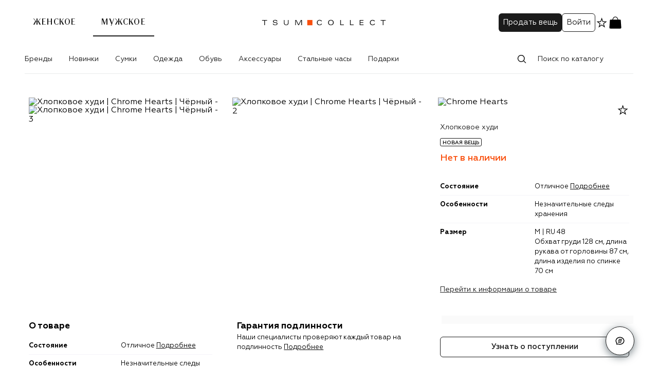

--- FILE ---
content_type: application/javascript
request_url: https://collect.tsum.ru/static/js/6120.4a56b4b0.chunk.js
body_size: 3926
content:
(self.__LOADABLE_LOADED_CHUNKS__=self.__LOADABLE_LOADED_CHUNKS__||[]).push([[6120],{18505:(e,t,n)=>{"use strict";n.d(t,{_:()=>u});var i=n(32489),a=n(40662),o=n(20531),l=n(80154),r=n(18140),c=n(28311),u=(0,i.HB)({sid:"-m6cfcj",fn:function(){return(0,a.l)((function(){return(0,c.K)({$emailRequired:(0,i.y$)(!0,{name:"$emailRequired",sid:"-pjffhx"}),subscribeTo:l.DO.emailSubscription,authPlace:"emailSubscription",type:"mail_share"})}))},name:"emailSubscription",method:"invoke"});(0,r.yS)((function(){(0,i.XM)({and:[{clock:u.emailConfirmationField.change,filter:function(e){return!!e&&"noEmail"===e.type},fn:function(e){return{type:o.m0.emailSubscription,payload:{page:null==e?void 0:e.place,action:e.action}}},target:o.Ex}],or:{sid:"-srdbbe"}}),(0,i.XM)({and:[{clock:u.emailConfirmationField.change,filter:function(e){return!!e&&"hasEmail"===e.type},fn:function(e){return{type:o.m0.emailSubscription,payload:{page:null==e?void 0:e.place}}},target:o.Ex}],or:{sid:"-ry87v9"}})}))},28311:(e,t,n)=>{"use strict";n.d(t,{K:()=>v});var i=n(89379),a=n(32489),o=n(40662),l=n(64356),r=n(24125),c=n(63156),u=n(96816),d=n(80154),s=n(18140),m=n(4617),v=(0,a.HB)({sid:"wirswe",fn:function(){return(0,o.B)((function(e){var t=e.$emailRequired,n=e.subscribeTo,v=e.authPlace,f=e.type,p=(0,a.y$)(null,{name:"$draftItem",sid:"-lto4qv"}),y=(0,a.lh)({name:"reset",sid:"-c0v6y6"}),b=(0,a.lh)({name:"tryToSubscribe",sid:"5z3ay6"}),h=(0,a.HB)({sid:"xgd17",fn:function(){return(0,o.l)((function(){return(0,m.F)(null)}))},name:"emailConfirmationField",method:"invoke"}),g={onMount:(0,a.lh)({name:"onMount",sid:"tg08nk"}),onClicked:(0,a.lh)({name:"onClicked",sid:"-zhycbl"})},_=(0,a.HB)({sid:"vzkib1",fn:function(){return(0,o.l)((function(){return(0,d.Kn)()}))},name:"customer",method:"invoke"});return(0,s.yS)((function(){(0,a.XM)({and:[{clock:b,filter:c.$isGuest,target:[p,u.yl.change.prepend((function(){return v}))]}],or:{sid:"-6z10tn"}}),(0,a.XM)({and:[{clock:b,source:{contacts:d.Qe,isAuthorized:c.$isAuthorized,emailRequired:t},filter:function(e,t){var n=t.email;return function(e){var t=e.contacts,n=e.isAuthorized,i=e.email;return e.emailRequired?(!!i||!!t.mail)&&n:n}((0,i.A)((0,i.A)({},e),{},{email:n}))},fn:function(e,t){var n,a=e.contacts;return(0,i.A)((0,i.A)({},t),{},{email:t.email||(null===(n=a.mail)||void 0===n?void 0:n.value)||""})},target:n}],or:{sid:"-6vq99h"}}),(0,a.XM)({and:[{clock:b,source:{contacts:d.Qe,isAuthorized:c.$isAuthorized,emailRequired:t},filter:function(e,t){var n=t.email;return function(e){var t=e.contacts,n=e.isAuthorized,i=e.email;return e.emailRequired?!t.mail&&!i&&n:n}((0,i.A)((0,i.A)({},e),{},{email:n}))},fn:function(e,t){return{type:"noEmail",place:t.place}},target:h.change}],or:{sid:"-6fs820"}})})),(0,s.yS)((function(){(0,a.XM)({and:[{clock:u.Ue,filter:function(e){var t;return(null===(t=e.params[0].additional)||void 0===t?void 0:t.place)===v},fn:function(e){var t,n;return{type:"draft",value:null!==(t=null===(n=e.params[0].additional)||void 0===n?void 0:n.email)&&void 0!==t?t:""}},target:h.change}],or:{sid:"-5x37vq"}}),(0,a.XM)({and:[{clock:u.Jb,source:{draftEmail:h.$value,item:p},filter:function(e){return!!e.draftEmail&&!!e.item&&"draft"===e.draftEmail.type},fn:function(e){var t=e.draftEmail,n=e.item;return(0,i.A)((0,i.A)({},n),{},{email:t.value,place:t.place})},target:b}],or:{sid:"-5h56o9"}})})),(0,a.XM)({and:[{clock:n,fn:function(e){var t=e.email;return{type:"hasEmail",value:null!=t?t:"",place:e.place}},target:h.change}],or:{sid:"-6798dl"}}),(0,a.XM)({and:[{clock:n,source:{customer:d.Hw,contacts:d.Qe,emailRequired:t},filter:function(e,t){var n;return(null===(n=e.contacts.mail)||void 0===n?void 0:n.value)!==t.email&&e.emailRequired},fn:function(e,t){var n,i,a=e.customer,o=e.contacts,r=t.email;return{contacts:[(0,d.IZ)({id:null===(n=o.mail)||void 0===n?void 0:n.id,type:l.Pm.CONTACT_TYPE_EMAIL,value:null!=r?r:"",personName:null!==(i=null==a?void 0:a.firstName)&&void 0!==i?i:""})].filter(Boolean)}},target:_.mutation.start}],or:{sid:"-5sescu"}}),(0,a.XM)({and:[{clock:y,target:[p.reinit,h.reinit]}],or:{sid:"-4trqz3"}}),(0,s.zS)((function(){f&&((0,a.XM)({and:[{clock:g.onClicked,fn:function(e){var t,n,i;return{gtm:[{event:"OWOX",eventCategory:"Interactions",eventAction:"click",eventLabel:"".concat(f,"_click"),eventContext:+e.quantity>0?"1":"0",eventLocation:null!==(t=e.place)&&void 0!==t?t:"ProductPage",eventCategoryName:null===(n=e.collection)||void 0===n?void 0:n.title,eventProductId:e.code,eventProductName:e.title,vendorName:null===(i=e.brand)||void 0===i?void 0:i.title}]}},target:r.kp}],or:{sid:"-4edi9j"}}),(0,a.XM)({and:[{clock:g.onMount,fn:function(e){var t,n,i;return{gtm:[{event:"OWOX",eventCategory:"Non-Interactions",eventAction:"show",eventLabel:"".concat(f,"_show"),eventContext:+e.quantity>0?"1":"0",eventLocation:null!==(t=e.place)&&void 0!==t?t:"ProductPage",eventCategoryName:null===(n=e.collection)||void 0===n?void 0:n.title,eventProductId:e.code,eventProductName:e.title,vendorName:null===(i=e.brand)||void 0===i?void 0:i.title}]}},target:r.kp}],or:{sid:"-3fqgvs"}}),(0,a.XM)({and:[{clock:n,fn:function(e){var t,n,i;return{gtm:[{event:"OWOX",eventCategory:"Non-Interactions",eventAction:"show",eventLabel:"".concat(f,"_popup"),eventContext:+e.quantity>0?"1":"0",eventLocation:null!==(t=e.place)&&void 0!==t?t:"ProductPage",eventCategoryName:null===(n=e.collection)||void 0===n?void 0:n.title,eventProductId:e.code,eventProductName:e.title,vendorName:null===(i=e.brand)||void 0===i?void 0:i.title}]}},target:r.kp}],or:{sid:"-2h3fi1"}}))})),{analytic:g,tryToSubscribe:b,emailConfirmationField:h,reset:y,__:{customer:_}}}))},name:"createSubscription",method:"createFactory"})},60557:(e,t,n)=>{"use strict";n.d(t,{M:()=>L});var i=n(89379),a=n(96540),o=n(93721),l=n(99947),r=n.n(l),c=n(54154),u=n(51178),d=n(64467),s=n(58168),m=n(80045),v=n(49785),f=n(10640),p=n(98437),y=n(92126),b=n(1575),h=n(12664),g=n(21328),_=h.object({email:(0,g.J)(h)}),A=(0,b.t)(_),E=n(88835),S=n.n(E),k=n(46942),C=["ref"],M=a.createElement;function N(e){var t=e.tryToSubscribe,n=e.item,o=e.texts,l=(0,v.mN)({resolver:A,mode:"onChange"}),r=l.register,c=l.handleSubmit,u=l.formState,b=u.errors,h=u.isValid,g=l.watch,_=l.setValue,E=r("email"),N=E.ref,x=(0,m.A)(E,C),L=(0,a.useRef)(null),T=g("email");return(0,a.useEffect)((function(){var e;N(L.current),null===(e=L.current)||void 0===e||e.focus({preventScroll:!1})}),[N]),M(a.Fragment,null,M(y.o.Paragraph,{center:!0},o.modalEmailText),M("form",{onSubmit:c((function(e){h&&t((0,i.A)((0,i.A)({},n),{},{email:e.email}))}))},M(p.pd,(0,s.A)({placeholder:o.placeholder,withShadow:!0},x,{name:"email",ref:L,closable:!!T&&T.length>0,onCloseClick:function(){_("email","")}})),M(y.o.Paragraph,{center:!0,className:k(S().failedMessage,(0,d.A)({},S().visibled,!!b.email))},o.emailValidationError),M(f.$,{pending:!1,disabled:!h,size:"L",type:"submit",stretch:!0},o.actionText)))}var x=a.createElement;function L(e){var t,n,a,l=e.completed,d=e.closeModal,s=e.item,m=e.tryToSubscribe,v=e.emailConfirmationField,f=e.contacts,p=e.texts,y=e.needGoBackAction,b=e.visibility,h=(0,o.e3)(m),g=(0,o.e3)(v),_="hasEmail"===(null===(t=g.value)||void 0===t?void 0:t.type)&&g.value.value?p.modalCompletedText:p.modalCompletedTextNoEmail,A="hasEmail"===(null===(n=g.value)||void 0===n?void 0:n.type)?g.value.value:(null===(a=f.mail)||void 0===a?void 0:a.value)||"",E=l?p.modalCompletedTitle:p.modalEmailInput,k=l?x(u.$x,{direction:"vertical",stretch:!0,size:"large"},x(u.o5.Base,{align:"center",font:"list/regular",className:S().subscriptionDoneText},r()(_,"%@",(function(){return x("span",null,A)}))),y&&x(u.$n,{size:"L",reverse:!0,stretch:!0,onClick:d},"Продолжить покупки")):x(N,{item:s,tryToSubscribe:function(e){var t;return h((0,i.A)((0,i.A)({},e),{},{place:null===(t=g.value)||void 0===t?void 0:t.place}))},texts:p});return x(c.aF,{open:!0,visibility:b,header:E,onChange:d,bodyClassName:S().modalBody},k)}},68301:(e,t,n)=>{"use strict";n.d(t,{u:()=>v});var i=n(89379),a=n(96540),o=n(93721),l=n(32146),r=n(80156),c=n(10640),u=n(18505),d=n(46942),s=a.createElement,m=l.q7.create();function v(e){var t=e.className,n=e.size,a=void 0===n?"XS":n,l=e.children,v=(0,o.e3)(u._.tryToSubscribe),f=(0,o.e3)(u._.analytic.onClicked),p=(0,r.RN)();return s(c.$,{size:a,className:d(t),onClick:function(){v((0,i.A)((0,i.A)({},m),{},{place:p})),f((0,i.A)({place:p},m))}},l)}},76120:(e,t,n)=>{"use strict";n.d(t,{Ky:()=>a.K,QK:()=>l.QK,_N:()=>o._,ul:()=>l.ul,yU:()=>i.y});var i=n(85869),a=n(28311),o=n(18505),l=(n(60557),n(87339));n(68301)},85869:(e,t,n)=>{"use strict";n.d(t,{y:()=>c});var i=n(96540),a=n(93721),o=n(63156),l=n(60557),r=i.createElement;function c(e){var t=e.item,n=e.emailConfirmationField,c=e.tryToSubscribe,u=e.reset,d=e.contacts,s=e.texts,m=e.needGoBackAction,v=e.visibility,f=e.onCloseModal,p=(0,a.e3)(u),y=(0,a.e3)(n),b=(0,a.e3)(o.$isAuthorized);return(0,i.useEffect)((function(){return function(){p()}}),[p]),y.value&&b&&r(l.M,{visibility:v,item:t,texts:s,closeModal:function(){y.onChange(null),null==f||f()},completed:"hasEmail"===y.value.type,tryToSubscribe:c,emailConfirmationField:n,contacts:d,needGoBackAction:m})}},87339:(e,t,n)=>{"use strict";n.d(t,{ul:()=>v.u,QK:()=>b,BX:()=>k});var i=n(89379),a=n(96540),o=n(93721),l=n(32146),r=n(91605),c=n(80156),u=n(63156),d=n(80154),s=n(28785),m=n(18505),v=n(68301),f=n(46942),p=a.createElement,y=l.q7.create();function b(e){var t,n=e.className,l=(0,o.e3)(m._.reset),b=(0,o.e3)(m._.analytic.onMount),h=(0,o.e3)(r.IK),g=(0,o.e3)(u.$isAuthorized),_=(0,o.e3)(d.Qe),A=(0,c.RN)(),E=!g||(null===(t=_.mail)||void 0===t?void 0:t.value);return(0,a.useEffect)((function(){E||b((0,i.A)({place:A},y))}),[E,b,A]),(0,a.useEffect)((function(){return function(){l()}}),[l]),E?null:p(s.M,{className:f(n)},(0,r.fb)(h,{key:"emailSubscription.disclamer.text"}),p(v.u,null,(0,r.fb)(h,{key:"emailSubscription.disclamer.button"})))}if(3818==n.j)var h=n(5544);var g=n(20531),_=n(32660),A=n(30019),E=n(74282),S=n(77662);function k(e){var t,n=e.place,i=e.subscriptionModalOpened,l=(0,o.e3)(r.Bf),c=(0,o.e3)(g.SL),s=(0,S.a)({key:A.DP,openedAfterDate:_.L.getDate("d20").toString()}),v=(0,h.A)(s,2),f=v[0],p=v[1],y=(0,S.a)({key:A.BK,openedAfterDate:_.L.getDate("h24").toString()}),b=(0,h.A)(y,2),k=b[0],C=b[1],M=(0,o.e3)(m._.emailConfirmationField),N=M.onChange,x=M.value,L=(0,o.e3)(u.$isAuthorized),T=(0,o.e3)(d.Qe),z=!!(0,o.e3)(d.Hw),q=(0,E.kW)().isDesktop,O=(0,o.e3)(r.di),P=q&&L&&z&&!(null!=T&&null!==(t=T.mail)&&void 0!==t&&t.value)&&l,B=f&&O.emailSubscriptionOnMount,X=(null==c?void 0:c.type)===g.m0.emailSubscription&&"onMount"===c.payload.action,$=(null==c?void 0:c.type)===g.m0.emailSubscription&&"onMouseOver"===c.payload.action;(0,a.useEffect)((function(){X&&i&&p()}),[p,X,i]),(0,a.useEffect)((function(){$&&i&&C()}),[C,$,i]),(0,a.useEffect)((function(){P&&B&&N({type:"noEmail",place:n,action:"onMount"})}),[N,B,P,n]),(0,a.useEffect)((function(){if(P&&!B&&k&&!x&&O.emailSubscriptionMouseOver){var e=function(){N({type:"noEmail",place:n,action:"onMouseOver"})};return document.addEventListener("mouseleave",e),function(){document.removeEventListener("mouseleave",e)}}}),[N,x,O.emailSubscriptionMouseOver,B,P,k,n])}},88835:e=>{e.exports={modalBody:"Subscription-module__modalBody___LRmE5",failedMessage:"Subscription-module__failedMessage___sHoY2",visibled:"Subscription-module__visibled___LHJ4O",subscriptionDoneText:"Subscription-module__subscriptionDoneText____86sU"}}}]);